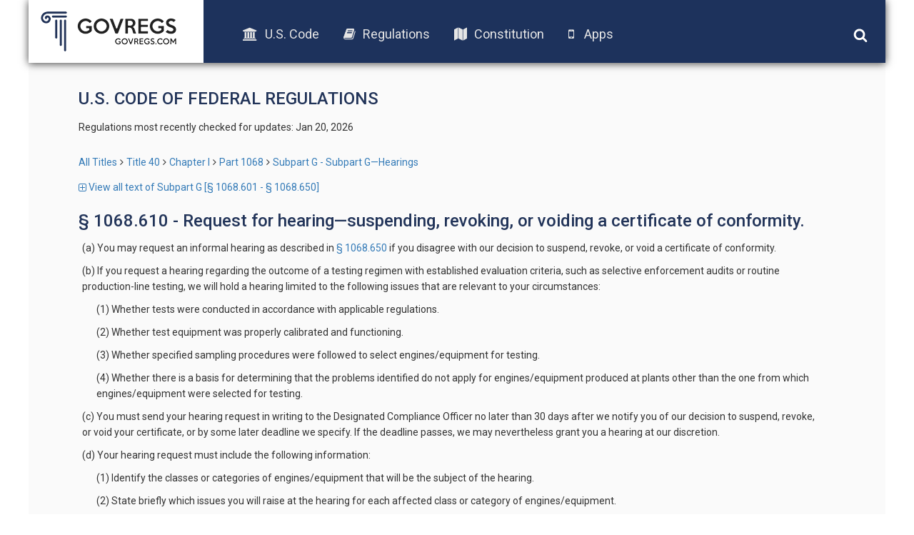

--- FILE ---
content_type: text/html; charset=UTF-8
request_url: https://old.govregs.com/regulations/title40_chapterI-i36_part1068_subpartG_section1068.610
body_size: 4270
content:
<!DOCTYPE html>
<html lang="en">
<head lang="en">
<!-- Meta tag BEGIN =========================================== -->


<title>40 CFR 1068.610 - Request for hearing—suspending, revoking, or voiding a certificate of conformity.</title>
<meta charset="utf-8">
<meta http-equiv="X-UA-Compatible" content="IE=edge">

<meta name="viewport" content="width=device-width, initial-scale=1.0, maximum-scale=1.0, user-scalable=no"/>
<meta name="HandheldFriendly" content="true"/>
<meta name="description" content="Provides the text of the 40 CFR 1068.610 - Request for hearing—suspending, revoking, or voiding a certificate of conformity. (CFR).">
<meta name="author" content="GovRegs" >


<!-- Meta tag END =========================================== -->

<title> § 1068.610 - Request for hearing—suspending, revoking, or voiding a certificate of conformity.</title>
<link rel="shortcut icon" href="/static/img/ico/fav-icon.ico" />
<link rel="stylesheet" href="/static/css/jquery-ui.min.css">
<link rel="stylesheet" href="/static/css/bootstrap.min.css" />
<link rel="stylesheet" href="/static/css/main.css" />
<link rel="stylesheet" href="/static/css/font-awesome.min.css" />
<link href='https://fonts.googleapis.com/css?family=Roboto:400,300,500,100,100italic,300italic,400italic,500italic,700,700italic,900,900italic' rel='stylesheet' type='text/css'>
<script src="/static/js/jquery-1.12.1.min.js"></script>
<script src="/static/js/bootstrap.min.js"></script>
<script src="/static/js/main.js"></script>
<script src="/static/js/jquery-ui.min.js"></script>
<link rel="stylesheet" href="/static/css/additional.css" />
<script>
var isFirefox = typeof InstallTrigger !== 'undefined';
function checkFirefox() {
if (isFirefox == 'true') {
$('body').addClass('isFirefox');
}
}
function superCheckFirefox() {
if ($('body').length > 0) {
checkFirefox()
} else {
setTimeout(superCheckFirefox,1000)
}
}
superCheckFirefox();
if (isFirefox == true) {
$('body').addClass('isFirefox');
}
</script>
<!-- End app popup advert -->
<script>
(function(i,s,o,g,r,a,m){i['GoogleAnalyticsObject']=r;i[r]=i[r]||function(){
(i[r].q=i[r].q||[]).push(arguments)},i[r].l=1*new Date();a=s.createElement(o),
m=s.getElementsByTagName(o)[0];a.async=1;a.src=g;m.parentNode.insertBefore(a,m)
})(window,document,'script','//www.google-analytics.com/analytics.js','ga');
ga('create', 'UA-73714791-1', 'auto');
ga('send', 'pageview');
</script>


</head>

<body>
<div class='site-header'>
<div class="logo">
<a href="/"><img src="/static/img/logo.png"></a>
</div>
<div class="menu">
<ul class='menu-list'>
<li><a href="/uscode"><i class="fa fa-university"></i>U.S. Code</a></li>
<li><a href="/regulations"><i class="fa fa-book"></i>Regulations</a></li>
<li><a href="/constitution"><i class="fa fa-map"></i>Constitution</a></li>
<!-- App download start -->
<li><a id="useragent"></a></li>
<!-- App download end -->
</ul>
</div>
<div class="icons">
<img class='search-toggle' width='20px' height="20px" src='/static/img/fa-icons/search.svg' />
<img class='menu-toggle' width='20px' height="20px" src='/static/img/fa-icons/bars.svg' />
</div>
<div class='search-container'>







<form action="" method="post" id="searchform" class="search container-fluid">
<input style="display: none;" id="go_button" name="go" type="image"/>
<input style="display: none;" id="prev_button" name="prev" type="image"/>
<input style="display: none;" id="next_button" name="next" type="image"/>
<input style="display: none;" id="end_button" name="end" type="image"/>

<div class="row" style="display: none">
<div class="col-xs-8">
<select name="colSort" id="colSort" class="form-control blue-bg select_box">
<option value="4" selected >Sort by Rank</option>
<option value="105">Titles Ascending</option>
<option value="107">Titles Descending</option>
</select>
<select name="ps" id="ps" class="form-control blue-bg select_box">
<option value="10"  selected >10 per page</option>
<option value="25" >25 Result/page</option>
<option value="50" >50 Result/page</option>
</select>
</div>
</div>

<div class="search-input row">
<div class='col col-md-9 col-xs-9 input-wrapper'>
<input type="text" class='search-input-field' name="qu" value="" placeholder="words or citation" />
<span class='clear-input'>x</span>
</div>
<div class='col col-md-3 col-xs-3 submit-wrapper'>
<button name='go' type="submit" class='btn search-btn'>Search</button>
</div>
</div>
<div class="search_options row">
<div class='col-md-8 col-xs-12 col options-wrapper'></div>
<div class='col-md-4 col-xs-12 col guide-link-wrapper'>
<a class="search-guide-link" href="/regulations/default">
Search guide</a>
</div>
</div>
</form>

</div>
</div>

<div class="main-container site-container">
<div class="container">








<div class="content">










<!-- CCB moved Title & last checked from regulations_list.html to here -->
<h3 class="page-title" style="text-transform: uppercase;">U.S. Code of Federal Regulations</h3>
<p class="status">
Regulations most recently checked for updates: Jan 20, 2026
</p>
<!-- -->


<!-- CCB edited to remove the hidden-xs so that navigation always shows -->
<div class="breadcrumbs">
<a href="/regulations/" title="" class="tooltip-class" data-content="ALl titles" data-placement="top" data-trigger="hover" rel="popover">All Titles</a><span class="separator"></span><a href="/regulations/title40" title="" class="tooltip-class" data-content="Protection of Environment" data-placement="top" data-trigger="hover" rel="popover">Title 40</a><span class="separator"></span><a href="/regulations/title40_chapterI-i36" title="" class="tooltip-class" data-content="CHAPTER I—ENVIRONMENTAL PROTECTION AGENCY (CONTINUED)" data-placement="top" data-trigger="hover" rel="popover">Chapter I</a><span class="separator"></span><a href="/regulations/title40_chapterI-i36_part1068" title="" class="tooltip-class" data-content="PART 1068—GENERAL COMPLIANCE PROVISIONS FOR HIGHWAY, STATIONARY, AND NONROAD PROGRAMS" data-placement="top" data-trigger="hover" rel="popover">Part 1068</a><span class="separator"></span><a href="/regulations/title40_chapterI-i36_part1068_subpartG" title="" class="tooltip-class" data-content="Subpart G—Hearings" data-placement="top" data-trigger="hover" rel="popover">Subpart G - Subpart G—Hearings</a>
</div>



<!--
Hiding Part title
<h3 class="page-title">Subpart G - Subpart G—Hearings</h3>
-->
<div class="expand-collapse-top">
<a href="/regulations/expand/title40_chapterI-i36_part1068_subpartG_section1068.610"><span class="fa fa-plus-square-o toggle-icon"></span> View all text of Subpart G [§ 1068.601 - § 1068.650]</a>
</div>

<div class="content_versions">

</div>
<span class="regulations_title"> § 1068.610 - Request for hearing—suspending, revoking, or voiding a certificate of conformity.</span>
<div class="regulation_content">
<P>(a) You may request an informal hearing as described in <a href='/regulations/40/1068.650'>§ 1068.650</a> if you disagree with our decision to suspend, revoke, or void a certificate of conformity.
</P>
<P>(b) If you request a hearing regarding the outcome of a testing regimen with established evaluation criteria, such as selective enforcement audits or routine production-line testing, we will hold a hearing limited to the following issues that are relevant to your circumstances:
</P>
<P>(1) Whether tests were conducted in accordance with applicable regulations.
</P>
<P>(2) Whether test equipment was properly calibrated and functioning.
</P>
<P>(3) Whether specified sampling procedures were followed to select engines/equipment for testing.
</P>
<P>(4) Whether there is a basis for determining that the problems identified do not apply for engines/equipment produced at plants other than the one from which engines/equipment were selected for testing.
</P>
<P>(c) You must send your hearing request in writing to the Designated Compliance Officer no later than 30 days after we notify you of our decision to suspend, revoke, or void your certificate, or by some later deadline we specify. If the deadline passes, we may nevertheless grant you a hearing at our discretion.
</P>
<P>(d) Your hearing request must include the following information:
</P>
<P>(1) Identify the classes or categories of engines/equipment that will be the subject of the hearing.
</P>
<P>(2) State briefly which issues you will raise at the hearing for each affected class or category of engines/equipment.
</P>
<P>(3) Specify why you believe the hearing will conclude in your favor for each of the issues you will raise.
</P>
<P>(4) Summarize the evidence supporting your position on each of the issues you will raise and include any supporting data.
</P>
<P>(e) We will approve your request for an informal hearing if we find that your request raises a substantial factual issue in the decision we made that, if addressed differently, could alter the outcome of that decision.


</P>
</div>

<!--
[Bottom link to expand/collapse section]
<div class="expand-collapse_bottom">
<a href="/regulations/expand/title40_chapterI-i36_part1068_subpartG_section1068.610" >&lt;span class=&quot;fa fa-plus-square-o toggle-icon&quot;&gt;&lt;/span&gt; View all text of Subpart G [§ 1068.601 - § 1068.650]</a>
</div>
-->
<script>
$(function(){
var RegulationContentParser = function() {
return {
last_level: 0,
elements: [],
getElementsSelector: function() {
return '.regulation_content';
},
getLevelMatchers: function() {
return [
{"level": 0, "reg": /^\(([a-z]{1,})\).*/, "first":["a"], "class": "indent_first_level", "bugged_duo": /^\(([a-z])\)[^\(]*\((\d{1,})\).*/},
{"level": 1, "reg": /^\((\d{1,})\).*/, "first":["1"], "class": "indent_second_level", "bugged_duo": /^\((\d{1,})\)[^\(]*\(([ivx]{1,})\).*/},
{"level": 2, "reg": /^\(([ivx]{1,})\).*/, "first":["i", "ii"], "class": "indent_third_level"},
{"level": 3, "reg": /^\(([A-Z]{1,})\).*/, "first":["A"], "class": "indent_fourth_level"},
{"level": 4, "reg": /^\((\d{1,})\).*/, "first":["1"], "class": "indent_fifth_level"},
]
},
getElement: function(position){
return this.elements[position];
},
isElementNumbered: function(elementPosition) {
return $(this.getElement(elementPosition)).text()[0] == "(";
},
isFirstLevelUnnumbered: function(elementPosition, levelMatcher) {
return levelMatcher['level'] == 0 && !this.isElementNumbered(elementPosition);
},
isElementMatchesLevel: function(elementPosition, levelMatcher) {
return $(this.getElement(elementPosition)).text().match(levelMatcher["reg"]);
},
isElementFirstLevel: function(elementPosition, levelMatcher) {
if (levelMatcher) {
var elementMatches = this.isElementMatchesLevel(elementPosition, levelMatcher);
var firstLevelUnnumbered = this.isFirstLevelUnnumbered(elementPosition, levelMatcher);
return (elementMatches && elementMatches.length > 1 &&
levelMatcher["first"].indexOf(elementMatches[1]) != -1) ||
firstLevelUnnumbered;
}
return false;
},
isElementMatchCurrentLevel: function(elementPosition, levelMatcher) {
var elementMatches = this.isElementMatchesLevel(elementPosition, levelMatcher);
var firstLevelUnnumbered = this.isFirstLevelUnnumbered(elementPosition, levelMatcher);
return (elementMatches || firstLevelUnnumbered);
},
isElementBuggedDuo: function(elementPosition, levelMatcher) {
var element = this.elements[elementPosition];
if (element && levelMatcher && levelMatcher["bugged_duo"]) {
var matches = $(element).text().match(levelMatcher["bugged_duo"]);
return (matches && matches.length > 2);
}
return false;
},
indentElement: function(elementPosition, levelMatcher, is_previous_bugged_duo) {
var element = this.elements[elementPosition];
var is_p_tag = ["P", "CITA"].indexOf(element.nodeName) != -1;
var level_matched = this.isElementMatchCurrentLevel(elementPosition, levelMatcher);
if (level_matched && !is_previous_bugged_duo || !is_p_tag) {
$(element).addClass(levelMatcher["class"]);
return true;
}
return false;
},
processPharagraphs: function(level, element_position, bugged_duo) {
var levelMatcher = this.getLevelMatchers()[level];
var is_first_level_element = this.isElementFirstLevel(element_position, levelMatcher);
if (is_first_level_element || bugged_duo)
{
for (var current_position=element_position; current_position<this.elements.length; current_position++)
{
var is_previous_bugged_duo = this.isElementBuggedDuo(current_position - 1, levelMatcher);
if (!this.indentElement(current_position, levelMatcher, is_previous_bugged_duo))
{
var new_position = this.processPharagraphs(level+1, current_position, is_previous_bugged_duo);
if (current_position == new_position) {
return current_position;
}
// on cycle end it will increment, so we need previous position
current_position = new_position - 1;
}
}
} else {
return element_position;
}
},
processContent: function() {
var self = this;
$(this.getElementsSelector()).each(function(index, element) {
self.last_level = 0;
self.elements = $(element).find('p');
self.processPharagraphs(0, 0);
});
}
}
};
window.regulationsContentParser = RegulationContentParser();
window.regulationsContentParser.processContent();
});
</script>
</div>






</div>
<div class="footer-placeholder"></div>
<div class="footer">
<div class="copyright">
&copy; 2016 GovRegs | <a href="/about.html">About</a> | <a href="/disclaimer.html">Disclaimer</a> | <a href="/privacy.html">Privacy</a>
</div>
<div class="social">
<a href="https://twitter.com/GovRegs"><img width='20px' height="20px" src='/static/img/fa-icons/twitter.svg' /></a>
<a href="https://www.facebook.com/GovRegs"><img width='20px' height="20px" src='/static/img/fa-icons/facebook-f.svg' /></a>
</div>
</div>

</div>
<script src="https://oss.maxcdn.com/libs/respond.js/1.3.0/respond.min.js"></script>
<!-- Start app advert popup -->
<script src="/static/js/jquery.topbar.js"></script>
<!-- End app popup-->
<!-- Start app popup -->
<div class="fragment">
<div class="app-add hidden-sm hidden-md hidden-lg" style="display:none">
<div class="container" style="padding:10px 5px; text-align: center;"><a href="/apps.html">Download the GovRegs app!<!--<span id="useragent"></span>--></a>
<button type="button" class="close" data-dismiss="message" value="button" id="closeButton"><img width='15px' height="15px" src='/static/img/fa-icons/close.svg' /></button>
</div>
</div>
</div>
<!-- End app popup -->
</body>
</html>
